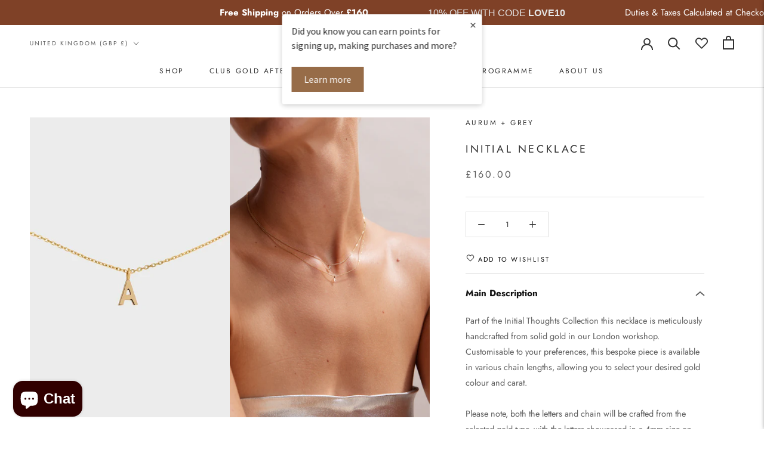

--- FILE ---
content_type: text/html; charset=UTF-8
request_url: https://www.artistry.io/shopify/script-tag?shop=aurum-grey.myshopify.com
body_size: 1307
content:
    var artistryServerInfo = {"USER":null,"HOME":null,"HTTP_ACCEPT_ENCODING":"gzip, deflate, br","HTTP_REFERER":"https:\/\/www.aurumandgrey.com\/products\/initial-necklace","HTTP_SEC_FETCH_DEST":"script","HTTP_SEC_FETCH_MODE":"no-cors","HTTP_SEC_FETCH_SITE":"cross-site","HTTP_ACCEPT":"*\/*","HTTP_USER_AGENT":"Mozilla\/5.0 (Macintosh; Intel Mac OS X 10_15_7) AppleWebKit\/537.36 (KHTML, like Gecko) Chrome\/131.0.0.0 Safari\/537.36; ClaudeBot\/1.0; +claudebot@anthropic.com)","HTTP_CACHE_CONTROL":"no-cache","HTTP_PRAGMA":"no-cache","HTTP_CONNECTION":"keep-alive","HTTP_HOST":"www.artistry.io","REDIRECT_STATUS":"200","SERVER_NAME":"www.artistry.io","SERVER_PORT":null,"SERVER_ADDR":"172.31.16.185","REMOTE_PORT":null,"REMOTE_ADDR":"18.225.36.2","SERVER_SOFTWARE":"nginx\/1.18.0","GATEWAY_INTERFACE":"CGI\/1.1","HTTPS":"on","REQUEST_SCHEME":"https","SERVER_PROTOCOL":"HTTP\/1.1","DOCUMENT_ROOT":"\/var\/www\/html","DOCUMENT_URI":"\/index.php","REQUEST_URI":"\/shopify\/script-tag?shop=aurum-grey.myshopify.com","SCRIPT_NAME":null,"CONTENT_LENGTH":"","CONTENT_TYPE":"","REQUEST_METHOD":"GET","QUERY_STRING":"shop=aurum-grey.myshopify.com","SCRIPT_FILENAME":"\/var\/www\/html\/index.php","PATH_INFO":"","FCGI_ROLE":"RESPONDER","PHP_SELF":"\/index.php","REQUEST_TIME_FLOAT":1769510535.931948,"REQUEST_TIME":1769510535,"HTTP_COOKIE":null};
    var artistryShop = 'aurum-grey.myshopify.com'; 
    if(artistryShop === 'bocciatitanium.myshopify.com'){
        setInterval(function(){
            if(typeof aQuery !== "undefined"){
                aQuery('#artistry-frame-0').css({
                    height:window.innerHeight+"px"
                });
                aQuery('#artistry-frame-1').css({
                    height:window.innerHeight+"px"
                });
            }
        },1000);
    }
    if(artistryShop === "dev-artistry-io-demo.myshopify.com"){

    }
    else if (typeof window.location !== 'undefined' && typeof window.location.pathname !== 'undefined') {
        var artistryLocationParts = window.location.pathname.split('/');
        if (artistryLocationParts.length > 0) {
            for (i = 0; i < artistryLocationParts.length; i++) {
                if (typeof artistryLocationParts[i] !== 'undefined') {
                    if (artistryLocationParts[i] == 'products') {
                        var nextIndex = i + 1;
                        if (typeof artistryLocationParts[nextIndex] !== 'undefined') {
                            var productHandle = artistryLocationParts[nextIndex];
                            var artistryWidgetUrl = '//www.artistry.io/shopify/design-widget?shop=aurum-grey.myshopify.com&product-handle=' + productHandle + '&t=1769510535';
                            artistryWidgetScript = document.createElement("script");
                            artistryWidgetScript.src = artistryWidgetUrl;
                            window.document.body.appendChild(artistryWidgetScript);
                        }
                    }
                }
            }
        }
    }


--- FILE ---
content_type: text/css
request_url: https://www.aurumandgrey.com/cdn/shop/t/39/assets/bold.css?v=57615184545376923071721728721
body_size: -570
content:
.bold_option_set .bold_option_title{font-size:16px;font-weight:600}.bold_option{margin:30px 0}.bold_option_radio .bold_option_element{display:grid}.bold_option_element{display:block}.bold_option_set{border:solid 1px;padding:0 10px}.bold_option_dropdown .bold_option_element select,.bold_option_textbox input{width:365px}@media only screen and (max-width: 900px){.bold_option_dropdown .bold_option_element select,.bold_option_textbox input{width:290px}}
/*# sourceMappingURL=/cdn/shop/t/39/assets/bold.css.map?v=57615184545376923071721728721 */


--- FILE ---
content_type: application/javascript; charset=utf-8
request_url: https://cdn.jsdelivr.net/npm/dayjs@1.10.4/locale/de.js
body_size: 71
content:
!function(e,n){"object"==typeof exports&&"undefined"!=typeof module?module.exports=n(require("dayjs")):"function"==typeof define&&define.amd?define(["dayjs"],n):e.dayjs_locale_de=n(e.dayjs)}(this,function(e){"use strict";e=e&&e.hasOwnProperty("default")?e.default:e;var n={s:"ein paar Sekunden",m:["eine Minute","einer Minute"],mm:"%d Minuten",h:["eine Stunde","einer Stunde"],hh:"%d Stunden",d:["ein Tag","einem Tag"],dd:["%d Tage","%d Tagen"],M:["ein Monat","einem Monat"],MM:["%d Monate","%d Monaten"],y:["ein Jahr","einem Jahr"],yy:["%d Jahre","%d Jahren"]};function t(e,t,a){var r=n[a];return Array.isArray(r)&&(r=r[t?0:1]),r.replace("%d",e)}var a={name:"de",weekdays:"Sonntag_Montag_Dienstag_Mittwoch_Donnerstag_Freitag_Samstag".split("_"),weekdaysShort:"So._Mo._Di._Mi._Do._Fr._Sa.".split("_"),weekdaysMin:"So_Mo_Di_Mi_Do_Fr_Sa".split("_"),months:"Januar_Februar_März_April_Mai_Juni_Juli_August_September_Oktober_November_Dezember".split("_"),monthsShort:"Jan_Feb_März_Apr_Mai_Juni_Juli_Aug_Sept_Okt_Nov_Dez".split("_"),ordinal:function(e){return e+"."},weekStart:1,yearStart:4,formats:{LTS:"HH:mm:ss",LT:"HH:mm",L:"DD.MM.YYYY",LL:"D. MMMM YYYY",LLL:"D. MMMM YYYY HH:mm",LLLL:"dddd, D. MMMM YYYY HH:mm"},relativeTime:{future:"in %s",past:"vor %s",s:t,m:t,mm:t,h:t,hh:t,d:t,dd:t,M:t,MM:t,y:t,yy:t}};return e.locale(a,null,!0),a});
